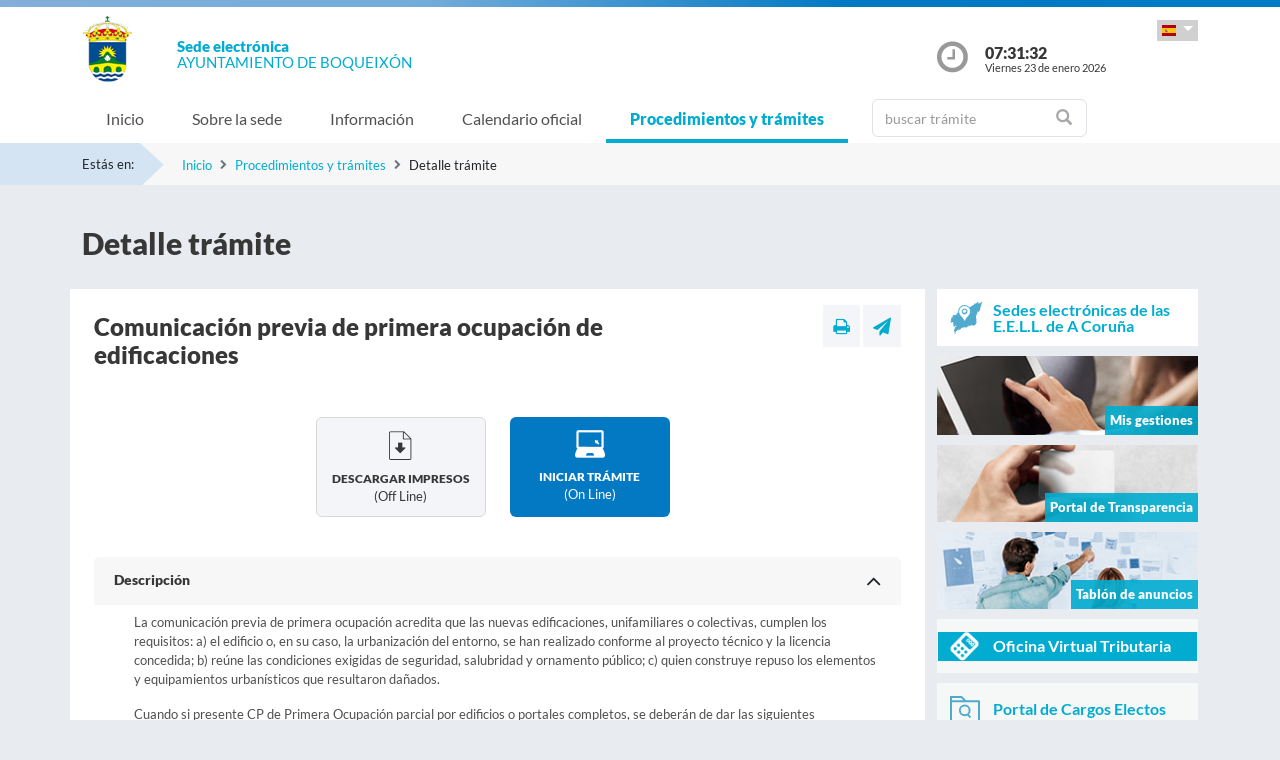

--- FILE ---
content_type: text/html;charset=UTF-8
request_url: https://sede.boqueixon.com/sxc/es/procedimientosytramites/tramites/Comunicacionpreviaprimeraocupacion_N
body_size: 38940
content:

























			
				
			

			
				
					
					
						














	
	


<!DOCTYPE html PUBLIC "-//W3C//DTD XHTML 1.0 Transitional//EN" "http://www.w3.org/TR/xhtml1/DTD/xhtml1-transitional.dtd">
<html xmlns="http://www.w3.org/1999/xhtml" xml:lang="es">
<head>
	<meta charset="utf-8">
	<meta http-equiv="X-UA-Compatible" content="IE=11">
	<meta name="viewport" content="width=device-width, initial-scale=1, shrink-to-fit=no">
	<meta http-equiv="CACHE-CONTROL" content="no-cache"/>
	<meta http-equiv="PRAGMA" content="no-cache"/>
	<meta http-equiv="Expires" content="0"/>
	<meta http-equiv="Content-Type" content="text/html; charset=UTF-8" />
	<meta name="description" content="" />
	<meta name="keywords" content="" />
	

	
	
	
	
		
	
	
	<title> Sede electrónica  Boqueixon - Comunicación previa de primera ocupación de edificaciones</title>
	
	<link href="/sxc/export/system/modules/tgs.dipacoruna.subsede/resources/css/fontsGoogleapisFamilyLato.css" rel="stylesheet">
	<link href="/sxc/export/system/modules/tgs.dipacoruna.subsede/resources/css/glyphicons.css" rel="stylesheet" type="text/css">
	<link href="/sxc/export/system/modules/tgs.dipacoruna.subsede/resources/css/font-awesome.min.css" rel="stylesheet">

	<!-- Latest compiled and minified CSS -->
	<link href="/sxc/export/system/modules/tgs.dipacoruna.subsede/resources/css/bootstrap.min.css_1924498.css" rel="stylesheet">
	<link rel="shortcut icon" href="/sxc/favicon.ico" type="image/x-icon"/>
	
	<!-- Custom styles for this template -->
	<link href="/sxc/export/system/modules/tgs.dipacoruna.subsede/resources/css/subsede.css_1924561.css" rel="stylesheet" type="text/css" />
	
	<!-- librerías opcionales que activan el soporte de HTML5 para IE8 -->
	<!--[if lt IE 9]>
    <![endif]-->
	
	
		
		<link href="/sxc/export/system/modules/tgs.dipacoruna.subsede/resources/css/sede-background.css_1124375744.css" rel="stylesheet" type="text/css" />
		
		
	
	<script type="text/javascript" charset="utf-8" src="/sxc/system/modules/tgs.dipacoruna.subsede/resources/js/resources.js?locale=es"></script>	

		
			<script type="text/javascript" src="/sxc/export/system/modules/tgs.dipacoruna.subsede/resources/js/jquery.min.js_1914089625.js"></script>
		
			<script type="text/javascript" src="/sxc/export/system/modules/tgs.dipacoruna.subsede/resources/js/js.js_1914089625.js"></script>
	
	<link rel="stylesheet" type="text/css" href="/sxc/export/system/modules/tgs.dipacoruna.subsede/resources/css/avisos.ww.min.css" />
	<link rel="stylesheet" type="text/css" href="/sxc/export/system/modules/tgs.dipacoruna.subsede/resources/css/cookieconsent.min.css" />

	<!-- Matomo Code -->
    <script type="text/javascript" src="/sxc/export/system/modules/tgs.dipacoruna.subsede/resources/js/matomo_inline.js_1914089625.js"></script>
	<!-- End Matomo Code -->
	

	<!--[if gte IE 6]>
		<link href="/sxc/export/system/modules/tgs.dipacoruna.subsede/resources/css/ie.css" rel="stylesheet" type="text/css" />
	<![endif]-->
	
</head>

						











<!-- WARNINGS -->
        
	
	

						<div class="wrap_gral">
							<!-- wrap -->
							<div class="wrap">
								














<body>
<div class="container-fluid">
	<div class="row ">
		<div class="col-md-12 barrasup"></div>
	</div>
</div>
<div class="container-fluid bgheader">
	<div class="container">
		<div class="row header">
			<div class="col-2 col-md-1 ">
				<div class="logo ">
					
  						<img id="logoCabecera" src="/sxc/export/sites/boqueixon/recursos/images/boqueixon.png" alt="Boqueixón" class="float-left d-block"/>
  					
				</div>
			</div>
			<div class="col-4 col-md-8">
				<h1>
					<span class="sedeInterior d-block"><span>Sede electr&oacute;nica</span></span>
					<span class="diputacionInterior d-block">Ayuntamiento de Boqueixón</span>
				</h1>
			</div>
			<div class="col-6 col-md-3">
				<div class="containerIdioma ">
					<div class="dropdown">
						<a class="btn dropdown-toggle idioma" href="#" role="button" id="dropdownMenuIdioma" data-bs-toggle="dropdown" aria-haspopup="true" aria-expanded="false">
							<img src="/sxc/export/system/modules/tgs.dipacoruna.subsede/resources/img/Castellano.png">
						</a>
						<ul class="dropdown-menu" aria-labelledby="dropdownMenuIdioma">
							
										<li><a class="dropdown-item" href="/sxc/gl/procedimientosytramites/tramites/Comunicacionpreviaprimeraocupacion_N" title="Galego" lang="gl">
											<img src="/sxc/export/system/modules/tgs.dipacoruna.subsede/resources/img/Galego.png">Galego
										</a></li>
							
										<li><a class="dropdown-item" title="Castellano" lang="es">
											<img src="/sxc/export/system/modules/tgs.dipacoruna.subsede/resources/img/Castellano.png">Castellano
										</a></li>
							 
						</ul>
					</div>
				</div>
				<div class="hora row ">
					<div class="col-2 col-md-2">
						<img src="/sxc/export/system/modules/tgs.dipacoruna.subsede/resources/img/clockInterior.png" class="mx-auto d-block">
					</div>
					<div class="col-9 col-md-10">
						<span class="hour interior d-block" id="hora">07:31:29</span>
						<span class="date interior d-block" id="fecha">Viernes 23 de enero 2026</span>
					</div>
				</div>
			</div>
		</div>
	</div>   
   









	<!-- menu -->
	
	<nav class="navbar navbar-expand-md navbar-interior bg-light">
		<div class="container">
			<a class="navbar-brand" href="#"></a>
			<button class="navbar-toggler" type="button" data-bs-toggle="collapse" data-bs-target="#navbarTogglerSede" aria-controls="navbarTogglerSede" aria-expanded="false" aria-label="Toggle navigation">
    			<span class="navbar-toggler-icon"></span>
  			</button>
			
			<div class="collapse navbar-collapse" id="navbarTogglerSede">
				<ul class="navbar-nav mr-auto ">
					
         	 			<li class='nav-item'>
							<a target="_top" href="/sxc/es/index.html" title="Inicio" class="nav-link ">Inicio</a>
						</li>
					
         	 			<li class='nav-item'>
							<a target="_top" href="/sxc/es/sobrelasede/" title="Sobre la sede" class="nav-link ">Sobre la sede</a>
						</li>
					
         	 			<li class='nav-item'>
							<a target="_top" href="/sxc/es/informacion/" title="Información" class="nav-link ">Información</a>
						</li>
					
         	 			<li class='nav-item'>
							<a target="_top" href="/sxc/es/calendario_oficial/" title="Calendario oficial" class="nav-link ">Calendario oficial</a>
						</li>
					
         	 			<li class='nav-item'>
							<a target="_top" href="/sxc/es/procedimientosytramites/" title="Procedimientos y trámites" class="nav-link active">Procedimientos y trámites</a>
						</li>
					
         	 			<li class="nav-item">
							











<form method="post" class="buscForm" id="formBuscadorTramitesSup" action="/sxc/es/procedimientosytramites/">
	<div class="row">
		<div class="col-8 col-md-12">
			<div class="inner-addon right-addon ">
				<i class="glyphicon glyphicon-search"></i>
				<input class="form-control" type="text" id="busq" name="query" placeholder="buscar trámite"/>
                <input type="hidden" name="search" value="search"/>
			</div>
		</div>
	</div>
</form>
						</li>
					
				</ul>
			</div>
		</div>
	</nav>
							</div>
						</div>
					
				
			

			 


				




<!-- migas -->





<div class="container-fluid bgbreadcum">
	<div class="container">
		<div class="estasen">Estás en:</div>
		<nav aria-label="breadcrumb">
			<ol class="breadcrumb">
					
							<li class="breadcrumb-item active" aria-current="page"><a href="/sxc/es/" title="Inicio">Inicio</a></li>
					
							<li class="breadcrumb-item active" aria-current="page"><a href="/sxc/es/procedimientosytramites/" title="Procedimientos y trámites">Procedimientos y trámites</a></li>
				
							<li class="breadcrumb-item">Detalle trámite</li>           		 		
           						
			</ol>
		</nav>
	</div>
</div>
<!-- fin migas -->

<section class="top40">
	<div class="container">
		<div class="row">
			<div class="col-md-12">			
				<h1>Detalle trámite</h1>
			</div>
		</div>
	</div>
</section>

<section class="top20 bottom40">
	<div class="container">
		<div class="row">
			<div class="col-md-9 fondoContendor">
				<div class="row">
					<div class="col contenido">
						
        
        					








<div class="row">
	<div class="col-7 col-md-9">
		
			<h2>Comunicación previa de primera ocupación de edificaciones</h2>		
		
	</div>
	<div class="col-5 col-md-3">
		<div class="utilidades">
			<a class="util prim" href="#" title="Imprimir"><i class="fa fa-print"></i></a>
			<a class="util" href="mailto:?Subject=Comunicación previa de primera ocupación de edificaciones&amp;body=Te invito a que visites la siguiente direcci&oacute;n: https://sede.boqueixon.com/sxc/es/procedimientosytramites/tramites/Comunicacionpreviaprimeraocupacion_N" title="Enviar a un amigo"><i class="fa fa-paper-plane"></i></a>
		</div>
	</div>
</div>
							
							
							
							
							
							
							
							
								
							
							
							
							
							
							
							
							
								
								
							
							
								
								
								
							


							 <div class="row top40">							
																	
										
											<div class="col">
												<a target="_blank" title="Abre pdf en ventana nueva" href="" class="offline" id="downloadOfflineLink" 
													data-idExp="U052" 
													data-post="/sxc/system/modules/tgs.dipacoruna.subsede/elements/downloadOffline.jsp"
													data-nombre='Comunicación previa de primera ocupación de edificaciones'
													data-idioma='es'
													>
													<div class="fondocajaDoc rounded bottom20 fright">
														<img class="mx-auto d-block" src="/sxc/export/system/modules/tgs.dipacoruna.subsede/resources/img/descargar.png">
														<p class="txtProc">Descargar impresos</p>
														<p class="txtMode">(off line)</p>
													</div>
												</a>
											</div>
																				
							
										<div class="col">
											<a title="Iniciar trámite online" href="https://sede.boqueixon.com/tramitador/entrada?idLogica=accesoDirecto&entrada=ciudadano&idEntidad=boqueixon&idExpediente=U052&fkIdioma=ES" class="online">
												<div class="fondocajaOnline rounded bottom20 fleft">
													<img class="mx-auto d-block" src="/sxc/export/system/modules/tgs.dipacoruna.subsede/resources/img/online.png">
													<p class="txtProc">Iniciar trámite </p>
													<p class="txtMode">(on line)</p>
												</div>
											</a>
										</div>	
							
										
							</div>
							<div id="accordion" class="accordion accordion-flush top40">

								
								
								
									






	


	
	<div class="card">

		
			<div class="card-header null" role="button" id="datadesc1" data-bs-toggle="collapse" data-parent="#accordion" href="#desc1" aria-expanded="true" aria-controls="desc1">
				<a class="card-title-tramite">Descripción</a>
			</div>
		
		
		<div id="desc1" class="card-body collapse show" aria-labelledby="data1">
		
			
				<p>La comunicación previa de primera ocupación acredita que las nuevas edificaciones, unifamiliares o colectivas, cumplen los requisitos: a) el edificio o, en su caso, la urbanización del entorno, se han realizado conforme al proyecto técnico y la licencia concedida; b) reúne las condiciones exigidas de seguridad, salubridad y ornamento público; c) quien construye repuso los elementos y equipamientos urbanísticos que resultaron dañados.</p>
<p>Cuando si presente CP de Primera Ocupación parcial por edificios o portales completos, se deberán de dar las siguientes condiciones:<br />a) Que el estado de ejecución de las obras autorizadas permita su utilización y ocupación con independencia de la parte del edificio o la construcción inacabada.<br />b) Que la parte para cuya ocupación o utilización se solicite comunicación previa fuera ejecutada íntegramente de conformidad con el proyecto autorizado y, si procede, con sus modificaciones y con las condiciones de la licencia urbanística otorgada.<br />c) Que su utilización y ocupación y el final de las obras no si interfieran mutuamente de forma grave.<br />d) Otras que establezcan las ordenanzas municipales de la edificación, si procede.</p>
			
			
			
			
					
		</div>
	</div>

								
									






	


	
	<div class="card">

		
			<div class="card-header null" role="button" id="dataquien1" data-bs-toggle="collapse" data-parent="#accordion" href="#quien1" aria-expanded="true" aria-controls="quien1">
				<a class="card-title-tramite">Quién puede solicitarlo</a>
			</div>
		
		
		<div id="quien1" class="card-body collapse collapsed" aria-labelledby="data1">
		
			
				<p>Cualquier persona física o jurídica que desee obtener una comunicación previa de primera ocupación de edificios.</p>
			
			
			
			
					
		</div>
	</div>

						    	
									






	


	
	<div class="card">

		
			<div class="card-header null" role="button" id="datacomo1" data-bs-toggle="collapse" data-parent="#accordion" href="#como1" aria-expanded="true" aria-controls="como1">
				<a class="card-title-tramite">Cómo y dónde realizar el trámite</a>
			</div>
		
		
		<div id="como1" class="card-body collapse show" aria-labelledby="data1">
		
			
				<p>Preferentemente de forma telemática a través del botón "Iniciar trámite". Si la persona interesada no utiliza la vía telemática podrá descargarse el/los impreso/s desde esta página o acudir al registro del Ayuntamiento, donde le facilitarán dicho/s impreso/s normalizado/s a presentar.</p>
			
			
			
			
					
		</div>
	</div>

						    									
								
								
								
			
								

									






	


	<div class="card">
		
			
			
					<div class="card-header null" role="button" id="datadoc1" data-bs-toggle="collapse" data-parent="#accordion" href="#doc1" aria-expanded="true" aria-controls="doc1">
						<a class="card-title-tramite">Documentación</a>
					</div>				
			
		
		
		<div id="doc1" class='card-body collapse show Documentacion' aria-labelledby="data1">
								
		
			
				<p style="text-align: justify;"><strong>NOTA:&nbsp; La documentación técnica tramitada a través de la plataforma de trabajos profesionales del COAG u otros colegios profesionales no tendrá que ser aportada; sólo se tendrá que indicar en la instancia el código correspondiente.</strong></p>
<ul>
<li style="text-align: justify;">Comunicación previa de primera ocupación de edificicaciones.</li>
<li style="text-align: justify;">En caso de actuar en representación, copia de los documentos de identidad de la persona representante y la persona interesada, con la autorización escrita de esta última o copia del poder para actuar en representación (ver <a title="modelo" href="https://entidadeslocais.dacoruna.gal/sxc/export/sites/sededacoruna/recursos/downloads/Modelo_Representacion-ES.pdf" target="_blank" rel="noopener noreferrer">modelo</a>). En el caso de presentación online, no es necesario aportar el documento de identidad de la persona que presenta (ni de la persona interesada en el caso de utilizar un certificado electrónico de representación).</li>
<li style="text-align: justify;">Certificación de final de obra. Certificación de final de obra expedida por los servicios técnicos o dirección de obra, y visado por el colegio profesional correspondiente.</li>
<li style="text-align: justify;">Boletín de Instalación ICT. Boletín de instalación de Infraestructuras Comunes de Telecomunicaciones. En edificio de más de 20 viviendas, o de uso no residencial, aportar certificado de obra expedido por un ingeniero o ingeniera con responsabilidad técnica, visado por el correspondiente colegio profesional. Estos documentos deben estar sellados por la Jefatura de Inspección de Telecomunicaciones.</li>
<li style="text-align: justify;">Certificado acreditativo del aislamiento acústico de la edificación, expedido por entidad homologada (cuando sea de aplicación).</li>
<li style="text-align: justify;">Certificado del alta en el Registro de Eficiencia Energética (para los afectados por las determinaciones del Código Técnico de la Edificación).</li>
<li style="text-align: justify;">Justificante de alta en Catastro.</li>
<li style="text-align: justify;">Documentación justificativa de la puesta en funcionamento de las instalacións ejecutadas en el inmueble de conformidad con su normativa reguladora y, de ser el caso, certificación emitida por las empresas suministradoras de los servicios públicos de la idónea ejecución de las acometidas de las redes de suministros.</li>
<li style="text-align: justify;">Autorización o documento de evaluación ambiental, en caso de requerirla el uso a que se destinen las obras.</li>
</ul>
			
			
			
				
			
					
					
					
						<ul>						
							
															
								
									
										<li>Justificante de pago de tasas según la/s ordenanza/s vigente/s.</li>
									
								
							
						</ul>
								
		</div>
	</div>

					    		
								
									








	


	
	<div class="card">

		
			<div class="card-header collapsed" role="button" id="datanormativa1" data-bs-toggle="collapse" data-parent="#accordion" href="#normativa1" aria-expanded="true" aria-controls="normativa1">
				<a class="card-title-tramite">Normativa</a>
			</div>
		
		<div id="normativa1" class="card-body collapse null" aria-labelledby="data1">
		
			
			
			
			
				
			
				
						
								
										
											
											<ul>
												
													
													
													
													
													<li>
														<a title="Ley 7/2022, de 27 de diciembre, de medidas fiscales y administrativas." href="https://entidadeslocais.dacoruna.gal/sxc/recursos/enlaces/Normativa/Ley-7-2022-medidas-fiscales-administrativas" target="_blank" class='pdf'>
															
																Ley 7/2022, de 27 de diciembre, de medidas fiscales y administrativas.													
															
																											
														</a>
														<p>																												
															
														</p>
													</li>
												
													
													
													
													
													<li>
														<a title="D​ecreto 143/2016" href="https://entidadeslocais.dacoruna.gal/sxc/recursos/enlaces/Normativa/Decreto-143-2016" target="_blank" class='html'>
															
																D​ecreto 143/2016, de 22 de septiembre, por el que se aprueba el Reglamento de la Ley 2/2016, de 10 de febrero, del suelo de Galicia													
															
																											
														</a>
														<p>																												
															
														</p>
													</li>
												
													
													
													
													
													<li>
														<a title="Ley 2/2016" href="https://entidadeslocais.dacoruna.gal/sxc/recursos/enlaces/Normativa/Ley-2-2016-suelo-Galicia" target="_blank" class='pdf'>
															
																Ley 2/2016, de 10 de febrero, del suelo de Galicia.													
															
																											
														</a>
														<p>																												
															
														</p>
													</li>
												
													
													
													
													
													<li>
														<a title="Ley 9/2013, de 19 de diciembre, del emprendimiento y de la competitividad económica de Galicia." href="https://entidadeslocais.dacoruna.gal/sxc/recursos/enlaces/Normativa/Ley-9-2013" target="_blank" class='pdf'>
															
																Ley 9/2013, de 19 de diciembre, del emprendimiento y de la competitividad económica de Galicia.													
															
																											
														</a>
														<p>																												
															
														</p>
													</li>
												
													
													
													
													
													<li>
														<a title="Lei 8/2012 do 29 de xuño, de vivenda de Galicia." href="https://entidadeslocais.dacoruna.gal/sxc/recursos/enlaces/Normativa/Ley-8-2012" target="_blank" class='pdf'>
															
																Lei 8/2012 do 29 de xuño, de vivenda de Galicia.													
															
																											
														</a>
														<p>																												
															
														</p>
													</li>
												
													
													
													
													
													<li>
														<a title="Real Decreto Legislativo 7/2015, de 30 de octubre, por el que se aprueba el Texto Refundido de la Ley de Suelo y Rehabilitación Urbana." href="https://entidadeslocais.dacoruna.gal/sxc/recursos/enlaces/Normativa/RDlegislativo-7-2015_T-R-LeySuelo" target="_blank" class='pdf'>
															
																Real Decreto Legislativo 7/2015, de 30 de octubre, por el que se aprueba el Texto Refundido de la Ley de Suelo y Rehabilitación Urbana.													
															
																											
														</a>
														<p>																												
															
														</p>
													</li>
												
											</ul>										
											
								
								
				
						
								
										
											
												<!-- <h3>Normativa General</h3> -->
											
											<ul>
												
													
													
													
													
													<li>
														<a title="Ley 39/2015, de 1 de octubre, del Procedimiento Administrativo Común de las Administraciones Públicas." href="https://entidadeslocais.dacoruna.gal/sxc/recursos/enlaces/Normativa/Ley-39-2015" target="_blank" class='pdf'>
															
																Ley 39/2015, de 1 de octubre, del Procedimiento Administrativo Común de las Administraciones Públicas.													
															
																											
														</a>
													</li>
												
													
													
													
													
													<li>
														<a title="Ley 40/2015, del 1 de octubre, del Régimen Jurídico del Sector Público." href="https://entidadeslocais.dacoruna.gal/sxc/recursos/enlaces/Normativa/Ley-40-2015" target="_blank" class='pdf'>
															
																Ley 40/2015, del 1 de octubre, del Régimen Jurídico del Sector Público.													
															
																											
														</a>
													</li>
												
													
													
													
													
													<li>
														<a title="Ley Orgánica 3/2018, de 5 de diciembre, de Protección de Datos Personales y garantía de los derechos digitales." href="https://entidadeslocais.dacoruna.gal/sxc/recursos/enlaces/Normativa/Ley-3-2018" target="_blank" class='pdf'>
															
																Ley Orgánica 3/2018, de 5 de diciembre, de Protección de Datos Personales y garantía de los derechos digitales.													
															
																											
														</a>
													</li>
												
											</ul>										
											
								
						
				
		</div>
	</div>

									
								
					
								
									






	


	
	<div class="card">

		
			<div class="card-header collapsed" role="button" id="datamasinfo1" data-bs-toggle="collapse" data-parent="#accordion" href="#masinfo1" aria-expanded="true" aria-controls="masinfo1">
				<a class="card-title-tramite">Más información</a>
			</div>
		
		
		<div id="masinfo1" class="card-body collapse null" aria-labelledby="data1">
		
			
				<p><strong>Nombre:</strong>&nbsp;Comunicación previa de primera ocupación de edificaciones.<br /> <br /> <strong>Unidad tramitadora:</strong> Urbanismo.<br /> <br /> <strong>Inicio del procedimiento:</strong> A instancia de parte.<br /> <strong><br /> Tipo de interesado:</strong> Persona física o jurídica.<br /><br /><strong>Tasas/impuestos: </strong>Consultar ordenanzas fiscales del apartado de normativa.</p>
<p><strong>Canales de atención: </strong>Telemático (Iniciar trámite).<br /> <br /> &nbsp;&nbsp;&nbsp;&nbsp;&nbsp;&nbsp;&nbsp;&nbsp;&nbsp;&nbsp;&nbsp;&nbsp;&nbsp;&nbsp;&nbsp;&nbsp;&nbsp;&nbsp;&nbsp;&nbsp;&nbsp;&nbsp;&nbsp;&nbsp;&nbsp;&nbsp;&nbsp;&nbsp;&nbsp;&nbsp;&nbsp;&nbsp;&nbsp;&nbsp;&nbsp;&nbsp;&nbsp;&nbsp; Presencial.<br /> <br /> &nbsp;</p>
			
			
			
			
					
		</div>
	</div>

						    	
								
								

							</div>
						
					</div>
				</div>
			</div>
			<div class="col-md-3">
				











	
		
		
		
		
	
	
	
		<div class="bannerTexto bottom10">
			<a href="https://entidadeslocais.dacoruna.gal/sxc/es" title="Sedes electrónicas de las E.E.L.L. de A Coruña y oficinas de registro Cl@ve">
				<div class="row">
					<div class="col-2 col-sm-2">
						
							
							
								<img class="d-block" src="/sxc/export/system/modules/tgs.dipacoruna.subsede/resources/img/icon_Subsedes.png">
							
						
					</div>
					<div class="col-10 col-sm-10 labelMenuLateral">
						Sedes electrónicas de las E.E.L.L. de A Coruña
					</div>
				</div>
			</a>
		</div>
				<!-- columna derecha  todos -->
		<div class="bannerImg bottom10">
			<a href="https://sede.boqueixon.com/tramitador/ciudadano?idLogica=inicio&entrada=ciudadano&idEntidad=boqueixon&fkIdioma=ES" title="Mis gestiones - Notificaciones">
				<img src="/sxc/export/system/modules/tgs.dipacoruna.subsede/resources/img/bg_bannerMisGestiones.png">
				<p>Mis gestiones</p>
			</a>
		</div>
		
		<div class="bannerImg bottom10">
			<a href="/sxc/es/portal_transparencia/" title="Portal de Transparencia">
				
					
					
						<img src="/sxc/export/system/modules/tgs.dipacoruna.subsede/resources/img/bg_bannerTransparenciaSubsede.png">
					
				
				<p>Portal de Transparencia</p>
			</a>
		</div>
		
		<div class="bannerImg bottom10">
			<a href="/sxc/es/informacion/" title="Tablón de anuncios">
				<img src="/sxc/export/system/modules/tgs.dipacoruna.subsede/resources/img/bg_bannerTablonAnuncios.jpg">
				<p>Tablón de anuncios</p>
			</a>
		</div>
		
				
					<div class="fondocaja bottom10 ">
						<a href="/sxc/es/sobrelasede/oficina_virtual/" title="Acceso a Oficina Virtual Tributaria">
							<div class="row negativo">
								<div class="col-2 col-sm-2">
									<img class="d-block" src="/sxc/export/system/modules/tgs.dipacoruna.subsede/resources/img/iconos/tributarios.png" width="29">
								</div>
								<div class="col-10 col-sm-10 labelMenuLateral negativo">Oficina Virtual Tributaria</div>
							</div>
						</a>
					</div>
				
		

		
			<div class="fondocaja bottom10" >
				<a href="https://sede.boqueixon.com/tramitador/ciudadano?idLogica=inicioCargosElectos&entrada=ciudadano&idEntidad=boqueixon&fkIdioma=ES" title="Acceso a la documentación de Órganos Colegiados">
					<div class="row">
						<div class="col-2 col-sm-2">
							<img class="d-block" src="/sxc/export/system/modules/tgs.dipacoruna.subsede/resources/img/organoscolegiados.svg" width="30">
						</div>
						<div class="col-10 col-sm-10 labelMenuLateral">
							Portal de Cargos Electos
						</div>
					</div>
				</a>
			</div>  
		
		
		
			<div class="fondocaja bottom10" >
				<a href="https://sede.boqueixon.com/tramitador/ciudadano?idLogica=inicioPortalEmpresas&entrada=ciudadano&idEntidad=boqueixon&fkIdioma=ES" title="Acceso a la documentación de Empresas">
					<div class="row">
						<div class="col-2 col-sm-2">
							<img class="d-block" src="/sxc/export/system/modules/tgs.dipacoruna.subsede/resources/img/portal_empresas.png" width="40">
						</div>
						<div class="col-10 col-sm-10 labelMenuLateral">
							Portal de Empresas
						</div>
					</div>
				</a>
			</div>
		
		
		
		
		<div class="fondocaja bottom10">
			<!--<a href="https://sede.dacoruna.gal/sxc/es/sobrelasede/impresos_generales/">-->
			<a href="/sxc/es/sobrelasede/impresos_generales/" title="Impresos generales">
				<div class="row">
					<div class="col-2 col-sm-2">
						
							
							
								<img class="d-block" src="/sxc/export/system/modules/tgs.dipacoruna.subsede/resources/img/icon_ImpresosGeneralesSubsede.png">
							
						
					</div>
					<div class="col-10 col-sm-10 labelMenuLateral">
						Impresos generales
					</div>
				</div>
			</a>
		</div>
		
		<div class="fondocaja top10 bottom20">
			<h4 class="titulo">Otros Servicios</h4>
			<ul class="listado">
				
					
					
					
					<li ><a href="/sxc/es/cita/index.html" title="Solicitud de Cita Previa" ><b>Solicitud de Cita Previa</b></a></li>
				
					
					
					
					<li ><a href="https://www.boqueixon.com/concello/perfil-do-contratista/" title="Perfil del contratante" target="_blank">Perfil del contratante</a></li>
				
					
					
					
					<li ><a href="https://entidadeslocais.dacoruna.gal/sxc/recursos/enlaces/EnlacesInteres/Portal_Face" title="Entrada de Facturas Electrónicas" target="_blank">Entrada de Facturas Electrónicas</a></li>
				
					
					
					
					<li ><a href="https://entidadeslocais.dacoruna.gal/sxc/recursos/enlaces/EnlacesInteres/Portal_Notifica" title="Sistema de Notificación Electrónica" target="_blank">Sistema de Notificación Electrónica</a></li>
				
					
					
					
					<li ><a href="/sxc/es/procedimientosytramites/tramites/Reclamacionesquejasysugerencias_N" title="Buzón de sugerencias, quejas o reclamaciones" >Buzón de sugerencias, quejas o reclamaciones</a></li>
				
					
					
					
					<li ><a href="https://entidadeslocais.dacoruna.gal/sxc/recursos/enlaces/Canal-Antifraude-es" title="Canal AntiFraude" target="_blank">Canal AntiFraude</a></li>
				
					
					
					
					<li ><a href="https://entidadeslocais.dacoruna.gal/sxc/es/actualidad/ultimas_noticias/" title="Actualidad" target="_blank">Actualidad</a></li>
				
					
					
					
					<li ><a href="/sxc/es/informacion/verificacion_documentos/" title="Verificación de documentos" >Verificación de documentos</a></li>
				
					
					
					
					<li ><a href="https://entidadeslocais.dacoruna.gal/sxc/recursos/enlaces/EnlacesInteres/RegistroElectronicoComun" title="Registro Electrónico Común" target="_blank">Registro Electrónico Común</a></li>
				
			</ul>
		</div>
	

					
			</div>
		</div>
	</div>
</section>	
        	       	






			
				
			

			

			 


			
				











<footer class="site-footer invert minimal">
	<div class="footer-area-wrap">
		<div class="container">
			<div class="row">
				<div class="col-md-4">
					
						
						
						
				
						
						
							<img id="logoPieEntidad" src="/sxc/export/sites/boqueixon/recursos/images/boqueixon.png" alt="Boqueixón"/>
											
				
						
						
						
							<h5 class="top20">Ayuntamiento de Boqueixón</h5>
						
						
							<span class="d-block txtfooter">Lg.  Forte, s/n</span>
						
						
							<span class="d-block txtfooter">15881 Boqueixón - A Coruña</span>
						
						
							<span class="d-block txtfooter">Tlf: 981 51 30 61</span>
						
						
							
							
								
								
									<span class="d-block txtfooter">
										Informaci&oacute;n: <a href="mailto:correo@boqueixon.es" title="">correo@boqueixon.es</a>
									</span>
									<span class="d-block txtfooter">
										<a href="/sxc/es/contacto" title="Ir a Contacto ">
										Ir a Contacto 
										</a>
									</span>
								
							
						
					
				</div>
				<div class="col-md-4">
					<h5>ACCESOS DIRECTOS</h5>
					<ul class="footer-enlaces">
						
							
							
								<li>
									<a href="/sxc/es/cita/" target="_blank" class="colorBlanco"><b>
										Solicitud de Cita Previa
										</b>
									</a>
								</li>					
							
											
						<li>
							<a href="https://entidadeslocais.dacoruna.gal/sxc/es">
								Sedes electrónicas de las E.E.L.L. de A Coruña y oficinas de registro Cl@ve
							</a>
						</li>
						<li>
							
							<a href="https://sede.boqueixon.com/tramitador/ciudadano?idLogica=inicio&entrada=ciudadano&idEntidad=boqueixon&fkIdioma=ES" target="_blank">
								Mis gestiones - Notificaciones
							</a>
						</li>
						<li>
							<a href="/sxc/es/portal_transparencia/" target="_blank">
								Portal de Transparencia
								
							</a>
						</li>
						<li>
							<a href="/sxc/es/sobrelasede/impresos_generales/">
								Impresos generales
							</a>
						</li>
						<li>
							<a href="/sxc/es/calendario_oficial">
								Calendario Oficial
								
							</a>
						</li>
						<li>
							
							<a href="https://www.boqueixon.com/concello/perfil-do-contratista/" target="_blank">
								Perfil del Contratante
								
							</a>
						</li>
						<li>
							<a href="/sxc/es/informacion/tablon/">
								Tablón de Anuncios
								
							</a>
						</li>
				
					
					
						<li>
							<a href="/sxc/es/procedimientosytramites/tramites/Reclamacionesquejasysugerencias_N">
								Buzón de Sugerencias, Quejas o Reclamaciones
								
							</a>
						</li>					
					
				
						<li>
							<a href="/sxc/es/informacion/verificacion_documentos/">
								Verificación de Documentos
								
							</a>
						</li>
					</ul>
				</div>
				<div class="col-md-4">
					









<ul class="footer-enlaces">		
 
 	<h5>Enlaces de interés</h5>		
	
    	
        
			
            	
                
                
				
            		<li><a href="http://www.boqueixon.com" title="Abre nueva ventana con la página web del Ayuntamiento de Boqueixón" target="_blank">Ayuntamiento de Boqueixón</a></li>
						
			
		
	
 
 
	        	
			
            	
                
                
				
            		<li><a href="https://www.dacoruna.gal/" title="Abre nueva ventana con la página web de la Diputación de A Coruña" target="_blank">Diputación de A Coruña</a></li>
						
			
            	
                
                
				
            		<li><a href="https://www.xunta.gal" title="Abre nueva ventana con la página web de la Xunta de Galicia" target="_blank">Xunta de Galicia</a></li>
						
			
            	
                
                
				
            		<li><a href="https://administracion.gob.es/" title="Abre nueva ventana con la página web de Punto de Acceso General" target="_blank">Punto Acceso Gral.</a></li>
						
			
            	
                
                
				
            		<li><a href="https://bop.dacoruna.gal/" title="Abre nueva ventana con la página web del BOP A Coruña" target="_blank">BOP</a></li>
						
			
            	
                
                
				
            		<li><a href="https://www.xunta.gal/diario-oficial-galicia/" title="Abre nueva ventana con la página web del Diario Oficial de Galicia" target="_blank">DOG</a></li>
						
			
            	
                
                
				
            		<li><a href="https://boe.es/" title="Abre nueva ventana con la página web del Boletín Oficial del Estado" target="_blank">BOE</a></li>
						
			
            	
                
                
				
            		<li><a href="https://www.dnie.es/" title="Abre nueva ventana con la página web del DNIe" target="_blank">eDNI</a></li>
						
			
            	
                
                
				
            		<li><a href="https://valide.redsara.es" title="Abre nueva ventana con la página web de Validaciones" target="_blank">Validaciones</a></li>
						
			
            	
                
                
				
            		<li><a href="https://www.fnmt.es/" title="FNMT" target="_blank">FNMT</a></li>
						
			
            	
                
                
				
            		<li><a href="https://www1.sedecatastro.gob.es/" title="Oficina Virtual del Catastro" target="_blank">Oficina Virtual del Catastro</a></li>
						
			
									
										<li>
											<a href="https://sede.dacoruna.gal">
												Sede Electrónica Diputación Provincial de A Coruña
											</a>
										</li>
									
		
	
	
 
 </ul>
			

				</div>
			</div>
		</div>
	</div>
	<div class="footer-container container">
		<div class="site-info">
			<div class="footer-links">
				<ul class="inline-list footlink">				
					<li class="pieConResaltado">
						<a href="/sxc/es/soporte" target="_top" title="Soporte técnico">
							Soporte técnico
						</a> - 
					</li>
					<li>
						<a href="/sxc/es/accesibilidad" target="_top" title="Accesibilidad">
							Accesibilidad
						</a> - 
					</li>
					<li>
						<a href="/sxc/es/mapaweb" target="_top" title="Mapa web">
							Mapa web
						</a> - 
					</li>
					<li>
						<a href="/sxc/es/avisolegal" target="_top" title="Aviso legal">
							Aviso legal
						</a> - 
					</li>
						
							
							
								<li>
									<a href="/sxc/es/sobrelasede/proteccion_datos/" target="_top" title="Privacidad">
										Privacidad
									</a> - 
								</li>
							
						

					
					
					<li>
						<a href="/sxc/es/sobrelasede/seguridad" target="_top" title="Seguridad">
							Seguridad
						</a> - 
					</li>
					
					
					<li class="pieConResaltado">
						<a href="/sxc/es/ayuda" target="_top" title="Ayuda">
							Ayuda
						</a>
					</li>
				</ul>
			</div>
			<div class="footer-container">
				<div class="footer-copyright">&copy; 2026 Plataforma de Administraci&oacute;n Electr&oacute;nica · Diputación Provincial de A Coruña</div>
			</div>
		</div>
	</div>	
	<div class="footer-container container">
		<div class="row">
			<div class="col-md-4">
			
			
		
					<a href="https://sede.dacoruna.gal" title="Sede Deputación da Coruña" target="_blank">
							<img src="https://sede.dacoruna.gal/sxc/export/sites/diputacion/recursos/images/logoDiputacionNegativo.svg"  title="Sede Diputación de A Coruña" id="logoConcelloDixital" class="pieLogos">
					</a>
			</div>			
			<div class="col-md-4">
			
			
		
					<a href="https://entidadeslocais.dacoruna.gal/sxc/recursos/enlaces/Varios/concelloDixital" title="Concello Dixital" target="_blank">
							<img src="https://sede.dacoruna.gal/sxc/export/sites/diputacion/recursos/images/TEDEC24_20211220_Imagotipo-fondo-transparente-vectorial_3.svg"  title="Diputación Provincial de A Coruña" id="logoConcelloDixital" class="pieLogos">
					</a>
			</div>					
			<div class="col-md-4">			
							
								
								<a href="/sxc/es/sobrelasede/seguridad" title="ENS">
									<img src="https://sede.dacoruna.gal/sxc/export/sites/diputacion/recursos/images/distintivo_ens_certificacion_MEDIA_165x201.png"  title="ENS" class="pieLogos">
								</a>
								
								
							
			</div>
		</div>
	</div>		
</footer>	


<!-- jQuery library -->
<script src="/sxc/export/system/modules/tgs.dipacoruna.subsede/resources/js/jquery-ui.min.js_1924499.js"></script>

<script src="/sxc/export/system/modules/tgs.dipacoruna.subsede/resources/js/datepicker_languages.js_1924498.js"></script>
<script src="/sxc/export/system/modules/tgs.dipacoruna.subsede/resources/js/calendario.js_1924498.js"></script>

<!-- Popper JS -->
<!--<script src="/sxc/system/modules/tgs.dipacoruna.subsede/resources/js/popper.min.js?001"></script>-->

<!-- Latest compiled JavaScript -->
<script src="/sxc/export/system/modules/tgs.dipacoruna.subsede/resources/js/bootstrap.bundle.min.js_1924498.js"></script>

				




--- FILE ---
content_type: text/css
request_url: https://sede.boqueixon.com/sxc/export/system/modules/tgs.dipacoruna.subsede/resources/css/sede-background.css_1124375744.css
body_size: 45
content:







	









	
			#cuerpo{
				background: url('/sxc/recursos/images/boqueixon.jpg') no-repeat top center fixed; 
				background-size: cover;"
			}		
	